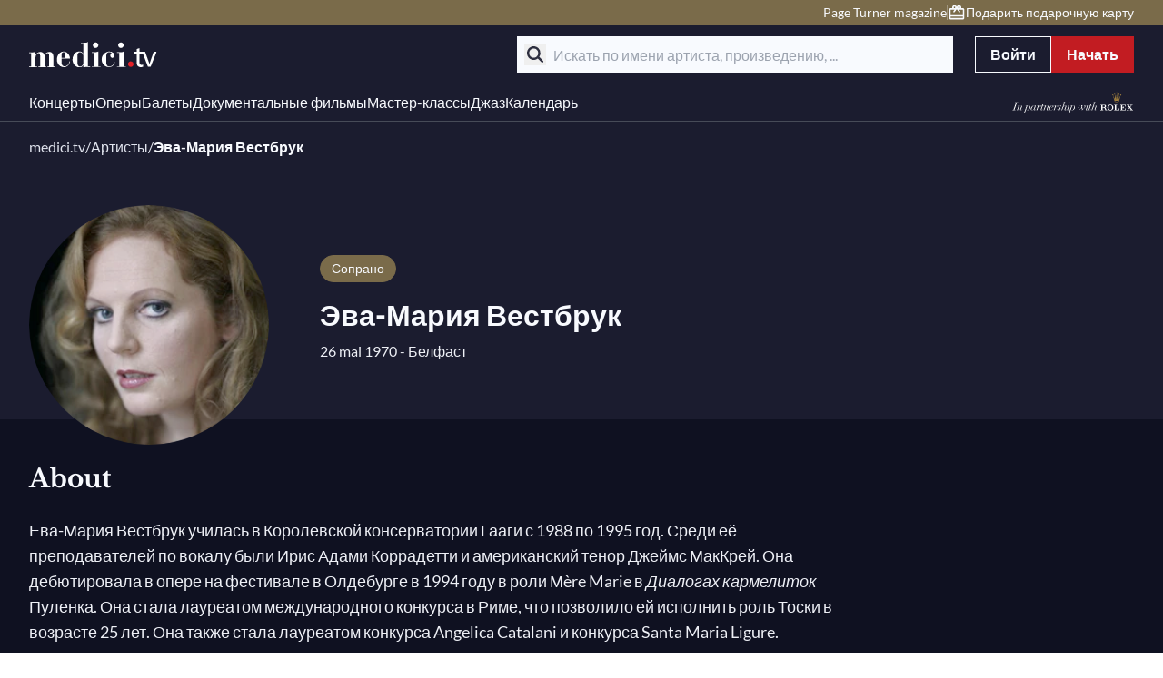

--- FILE ---
content_type: text/javascript; charset=utf-8
request_url: https://www.medici.tv/_nuxt_melbonis/CW6yFb0B.js
body_size: 1080
content:
import{d as V,k as D,j as L,i as f,c as r,o as n,f as v,g as B,C as q,B as d,w as p,b as y,a as C,u as o,M as x,t as i,F as b,e as $,h as j,n as F}from"./DwcTxYFL.js";const G={class:"pagination-container mt-6 flex flex-wrap items-center justify-center gap-2"},I={class:"text-paragraph"},R={key:1,class:"mr-6 flex items-center justify-center"},Y={class:"text-disabled"},z={key:2,class:"text-paragraph"},O={key:3,class:"text-paragraph"},H={key:4,class:"text-paragraph"},J={class:"text-paragraph"},K={key:6,class:"ml-6 flex items-center justify-center"},Q={class:"text-disabled"},N=1,S=1,W=V({__name:"PaginationContainer",props:{totalCount:{},currentPage:{},itemsPerPage:{},onSetCurrentPage:{}},setup(T){const a=T,E=D(),{tr:h}=L(),g=f(()=>Math.ceil(a.totalCount/a.itemsPerPage)),s=f(()=>[...[...Array(S).keys()].reverse().map(e=>a.currentPage-e-1),a.currentPage,...[...Array(S).keys()].map(e=>a.currentPage+e+1)].filter(e=>e>0&&e<=g.value)),u=f(()=>{const e=[];let k=Math.floor(a.currentPage/10)*10+10,l=a.currentPage+40>g.value?g.value:a.currentPage+40;for(;k<=l;)e.push(k),k+=10;return e.filter(t=>!s.value.includes(t))}),P=f(()=>[...Array(N).keys()].map(e=>e+1).filter(e=>!s.value.includes(e)&&e<s.value[0])),m=f(()=>[...Array(N).keys()].map(e=>g.value-e).reverse().filter(e=>!s.value.includes(e)&&!u.value.includes(e)&&e>s.value[s.value.length-1]));function A(){a.onSetCurrentPage(a.currentPage-1)}function M(){a.onSetCurrentPage(a.currentPage+1)}function _(e){a.onSetCurrentPage(e)}function c(e){return{...E,query:{...E.query,page:e>1?e:void 0}}}return(e,k)=>{const l=q;return n(),r("div",G,[e.currentPage>1?(n(),v(l,{key:0,to:c(e.currentPage-1),class:"button-nav mr-6 flex items-center justify-center",onClick:d(A,["stop","prevent"])},{default:p(()=>[y(o(x),{icon:"chevron-left"}),C("span",I,i(o(h)("listings.pagination.previous")),1)]),_:1},8,["to"])):(n(),r("span",R,[y(o(x),{icon:"chevron-left",class:"[&_path]:fill-icon-disabled"}),C("span",Y,i(o(h)("listings.pagination.previous")),1)])),(n(!0),r(b,null,$(P.value,t=>(n(),v(l,{key:`left-${t}`,to:c(t),class:"button-page flex h-10 w-10 items-center justify-center","aria-pressed":`${e.currentPage===t}`,onClick:d(w=>_(t),["stop","prevent"])},{default:p(()=>[j(i(t),1)]),_:2},1032,["to","aria-pressed","onClick"]))),128)),P.value.length>0&&s.value[0]-P.value[P.value.length-1]>1?(n(),r("span",z," ... ")):B("",!0),(n(!0),r(b,null,$(s.value,t=>(n(),v(l,{key:`middle-${t}`,to:c(t),class:F(["button-page flex h-10 w-10 items-center justify-center",{active:e.currentPage===t}]),"aria-pressed":`${e.currentPage===t}`,onClick:d(w=>_(t),["stop","prevent"])},{default:p(()=>[j(i(t),1)]),_:2},1032,["to","class","aria-pressed","onClick"]))),128)),u.value.length>0&&u.value[0]-s.value[s.value.length-1]>1?(n(),r("span",O," ... ")):B("",!0),(n(!0),r(b,null,$(u.value,t=>(n(),v(l,{key:`middle-tens-${t}`,to:c(t),class:"button-page flex h-10 w-10 items-center justify-center",onClick:d(w=>_(t),["stop","prevent"])},{default:p(()=>[j(i(t),1)]),_:2},1032,["to","onClick"]))),128)),m.value.length>0&&m.value[0]-s.value[s.value.length-1]>1&&(m.value[0]-u.value[u.value.length-1]>1||u.value.length===0)?(n(),r("span",H," ... ")):B("",!0),(n(!0),r(b,null,$(m.value,t=>(n(),v(l,{key:`right-${t}`,to:c(t),class:"button-page flex h-10 w-10 items-center justify-center","aria-pressed":`${e.currentPage===t}`,onClick:d(w=>_(t),["stop","prevent"])},{default:p(()=>[j(i(t),1)]),_:2},1032,["to","aria-pressed","onClick"]))),128)),e.currentPage<g.value?(n(),v(l,{key:5,to:c(e.currentPage+1),class:"button-nav ml-6 flex items-center justify-center",onClick:d(M,["stop","prevent"])},{default:p(()=>[C("span",J,i(o(h)("listings.pagination.next")),1),y(o(x),{icon:"chevron-right"})]),_:1},8,["to"])):(n(),r("span",K,[C("span",Q,i(o(h)("listings.pagination.next")),1),y(o(x),{icon:"chevron-right",class:"[&_path]:fill-icon-disabled"})]))])}}});export{W as _};


--- FILE ---
content_type: text/javascript; charset=utf-8
request_url: https://www.medici.tv/_nuxt_melbonis/B3jEwWFT.js
body_size: 863
content:
import{a as v}from"./SOgDKbKM.js";import{u as D}from"./BXE2T8rG.js";import{d as c,i as u,c as o,o as l,r,n as _,f,w as y,u as $,F as m,e as L,g as T,Z as k,ae as h,t as S,h as C}from"./DwcTxYFL.js";import{_ as B}from"./FZi95rFa.js";const O=c({__name:"DefaultListDisplay",props:{listingType:{default:"movie"},custom:{default:void 0}},setup(n){const s=n,{breakpoint:i,isLargerThan:d}=D(),e={movie:{default:"grid-cols-1 gap-2",sm:"grid-cols-2 gap-2",lg:"grid-cols-3 gap-4",xl:"grid-cols-4 gap-4"},stackedMovie:{default:"grid-cols-1 gap-4"},favorite:{default:"grid-cols-1 gap-4",md:"grid-cols-2 gap-4",lg:"grid-cols-3 gap-4"},event:{default:"grid-cols-1 gap-2",sm:"grid-cols-2 gap-2",lg:"grid-cols-3 gap-4",xl:"grid-cols-4 gap-4"},artist:{default:"grid-cols-2 gap-2",sm:"grid-cols-4 gap-2",xl:"grid-cols-6 gap-4"},work:{default:"grid-cols-1 gap-2",xl:"grid-cols-2 gap-4"},collection:{default:"grid-cols-1 gap-4",sm:"grid-cols-2 gap-4",lg:"grid-cols-3 gap-4"},partners:{default:"grid-cols-2 gap-2",sm:"grid-cols-4 gap-2",lg:"grid-cols-4 gap-4"},place:{default:"grid-cols-1 gap-2",sm:"grid-cols-2 gap-2",md:"grid-cols-3 gap-2",lg:"grid-cols-4 gap-4"}},p=u(()=>{const a=s.custom||e[s.listingType];return a[i.value]?a[i.value]:["sm","lg","xl"].reduce((t,g)=>(d.value(g)&&a[g]&&(t=a[g]),t),null)||a.default});return(a,t)=>(l(),o("section",{class:_(["grid",p.value])},[r(a.$slots,"default")],2))}}),w=c({__name:"SliderListDisplay",props:{id:{},listingType:{default:"movie"},sliderOptions:{default:()=>({})}},setup(n){return(s,i)=>(l(),f($(B),{id:s.id,"use-pagination":!1,"use-navigation":s.sliderOptions.useNavigation??!0,"slider-content":s.listingType,options:{spaceBetween:16,...s.sliderOptions}},{default:y(()=>[r(s.$slots,"default")]),_:3},8,["id","use-navigation","slider-content","options"]))}}),A={key:1},E=c({__name:"ListContainer",props:{listDisplay:{default:"listx"},listingType:{default:"movie"},displayOptions:{default:()=>({})},currentData:{default:()=>[]}},setup(n){const s=n,i=u(()=>s.listDisplay===v.slider?w:O),d=u(()=>({...s.displayOptions,...s.listDisplay.includes("list")&&{orientation:s.listDisplay.includes("x")?"x":"y"},...s.listDisplay==="slider"&&{usePagination:!1}}));return(e,p)=>e.currentData.length?(l(),f(h(i.value),k({key:0,"listing-type":e.listingType},d.value),{default:y(()=>[(l(!0),o(m,null,L(e.currentData,(a,t)=>(l(),o(m,null,[r(e.$slots,"item",{item:a,index:t},()=>[(l(),o("div",{key:t},S(a),1))]),e.$slots[`ad-${t}`]?r(e.$slots,`ad-${t}`,{key:0}):T("",!0)],64))),256))]),_:3},16,["listing-type"])):(l(),o("div",A,[r(e.$slots,"no-data",{class:"text-paragraph"},()=>[p[0]||(p[0]=C("No data",-1))])]))}});export{E as _,O as a};


--- FILE ---
content_type: text/javascript; charset=utf-8
request_url: https://www.medici.tv/_nuxt_melbonis/Dq5VW_Wt.js
body_size: 532
content:
import{u as m}from"./BDQT6Cok.js";import{d as u,i as k,c as e,o as a,b as _,u as o,O as f,Z as h,w as x,a as y,g as l,t as n,F as i,e as C,h as c}from"./DwcTxYFL.js";const w={class:"work-card stretched-link-container bg-secondary-500 hover:bg-secondary-300 px-4 py-2 transition-colors duration-300"},b={class:"text-title line-clamp-2 text-base font-bold",role:"heading","aria-level":"3"},M={key:0,class:"text-caption mt-1 line-clamp-1 text-sm"},V=u({__name:"CardWork",props:{title:{},slug:{},artists:{},target:{default:"_self"},tagManagerContext:{}},setup(g){const t=g,d=k(()=>`/works/${t.slug}`);return(s,v)=>(a(),e("div",w,[_(o(f),h({class:"movie-work",target:s.target,url:o(d)},{...t.tagManagerContext&&o(m)({tagId:t.tagManagerContext.tagId,gtmType:"item",attrs:{id:"musical-work-link",type:"work",...t.tagManagerContext.attrs},parentId:t.tagManagerContext.parentId})}),{default:x(()=>[y("p",b,n(s.title),1),s.artists.length>0?(a(),e("p",M,[(a(!0),e(i,null,C(s.artists,(r,p)=>(a(),e("span",{key:r.slug},[p!==0?(a(),e(i,{key:0},[c(" · ")],64)):l("",!0),c(" "+n(r.name)+" ("+n(r.musical_work_job)+") ",1)]))),128))])):l("",!0)]),_:1},16,["target","url"])]))}});export{V as _};


--- FILE ---
content_type: text/javascript; charset=utf-8
request_url: https://www.medici.tv/_nuxt_melbonis/DHsXfxmk.js
body_size: 381
content:
const i="mel:",c=(n,u)=>u?`${i}${n}`:n;function m(){function n(t,e={}){const o=c(t,!!e.usePrefix),r=localStorage.getItem(o);return r&&!!r.length}function u(t,e={}){const o=c(t,!!e?.usePrefix);if(!n(o))return null;const r=localStorage.getItem(o);try{return JSON.parse(r)}catch{return r}}function s(t,e,o={}){localStorage.setItem(c(t,!!o?.usePrefix),typeof e!="object"?e:JSON.stringify(e))}function a(t,e){localStorage.removeItem(c(t,!!e?.usePrefix))}return{hasItem:n,getItem:u,setItem:s,removeItem:a}}export{m as u};


--- FILE ---
content_type: text/javascript; charset=utf-8
request_url: https://www.medici.tv/_nuxt_melbonis/BqAAAsbM.js
body_size: 1393
content:
import{p as F}from"./DvRK-BGB.js";import{d as N,j as C,l as D,i as w,c as v,b as i,w as r,u as t,a7 as B,o as u,r as O,E as V,a as d,t as f,a9 as j,f as E,g as h,Z as T,h as q}from"./DwcTxYFL.js";import{u as z}from"./CR4p5N28.js";import{_ as A}from"./-hDq-SS0.js";import{_ as I}from"./BoIcMkxT.js";import{_ as Z}from"./BDVRkN7H.js";import{_ as G}from"./aYKnxSDQ.js";import{_ as H}from"./DJKNJJcc.js";import{_ as y}from"./B3jEwWFT.js";import{_ as J}from"./CW6yFb0B.js";const K=["id"],L={class:"relative mb-6 flex items-center justify-between"},Q={class:"text-paragraph lg:text-lg"},R={class:"mb-4 grid grid-cols-4 gap-2"},U={key:0,class:"text-paragraph mt-6"},ne=N({__name:"SectionPastMovies",props:{endpoint:{},id:{},pageSeoData:{},hideFilters:{default:()=>[]}},setup(b){const m=b,{tr:n}=C(),{buildSeo:P}=z(),g=D(void 0),l=m.endpoint?.requestFilters?.limit||12,_=[{name:"production_date",label:n("sectionPastMovies.filters.productionDate.label"),type:"select",searchable:!0,display:"filter-row",placeholder:n("sectionPastMovies.filters.productionDate.placeholder"),formattedOptions:e=>e.map(s=>({label:s.name,value:s.key}))},{name:"categories",label:n("sectionPastMovies.filters.categories.label"),type:"tag",formattedOptions:e=>[{label:n("sectionPastMovies.filters.categories.options.all"),value:"all"},...e.map(s=>({label:n(`sectionPastMovies.filters.categories.options.${s.key}`),value:s.key}))]}].filter(e=>!m.hideFilters?.includes(e.name));function M(e){return(e?.movies?.results||[]).map(o=>o.slug).filter(o=>typeof o=="string")}function S(e){return{...e.categories!=="all"&&{categories:e.categories},...!!e.production_date&&{production_date:e.production_date}}}function k(e){g.value=e?.movies?.results.length}const $=w(()=>(e,s)=>P({...m.pageSeoData,currentPage:e,totalPages:s.count_total&&Math.ceil(s.count_total/l)}));return(e,s)=>(u(),v("div",{id:e.id,class:"section-past-event"},[i(t(V),{tag:"h2",class:"mb-6 font-serif"},{default:r(()=>[O(e.$slots,"title",{},()=>[q(f(t(n)("sectionPastMovies.title","Past movies")),1)])]),_:3}),i(t(Z),{"parent-section-id":e.id,endpoint:e.endpoint,"disable-url-for-filters":["model","slug","categories"],"enable-scroll-to-top":!1,"on-success":k,"seo-formatter":t($)},B({"filters-loading":r(()=>[d("div",R,[i(t(H))])]),default:r(({data:o,page:p,onSetCurrentPage:a})=>[i(t(I),{movies:M(o)},{default:r(()=>[i(t(y),{"current-data":o?.movies?.results||[],"listing-type":"movie"},{item:r(({item:c,index:x})=>[i(t(A),T({"tag-manager-context":{tagId:"past-movies-list",attrs:{category:c.category,slug:c.slug,title:c.title,position:x}}},{...t(F)(c)}),null,16,["tag-manager-context"])]),"no-data":r(()=>[o?.count_total===0?(u(),v("p",U,f(t(n)("sectionPastMovies.noData","No past events")),1)):h("",!0)]),_:2},1032,["current-data"])]),_:2},1032,["movies"]),o.count_total>t(l)&&t(g)?(u(),E(t(J),{key:0,"current-page":p,"total-count":o.count_total,"items-per-page":t(l),"on-set-current-page":a,class:"mt-8"},null,8,["current-page","total-count","items-per-page","on-set-current-page"])):h("",!0)]),loading:r(()=>[i(t(y),{"current-data":Array(t(l)).fill(0),"listing-type":"movie"},{item:r(()=>[i(t(j))]),_:1},8,["current-data"])]),_:2},[t(_).length>0?{name:"filters",fn:r(({data:o,filters:p})=>[d("div",L,[i(t(G),{class:"flex-1",filters:p,"filters-config":t(_).map(a=>o.facets[a.name]?{...a,options:a.formattedOptions?a.formattedOptions(o.facets[a.name]):o.facets[a.name]}:a),"on-formatted-filters":S},null,8,["filters","filters-config"]),d("p",Q,f(t(n)("sectionPastMovies.counter",void 0,{},o.count_total)),1)])]),key:"0"}:void 0]),1032,["parent-section-id","endpoint","seo-formatter"])],8,K))}});export{ne as _};


--- FILE ---
content_type: text/javascript; charset=utf-8
request_url: https://www.medici.tv/_nuxt_melbonis/Nkj5ULv5.js
body_size: 470
content:
import{d as f,j as M,v as h,i as g,f as v,o as k,w as o,b as x,u as t,G as y,Z as c,h as m,t as l,b4 as T}from"./DwcTxYFL.js";import{u as d}from"./BRLMSASf.js";import{u as _}from"./BDQT6Cok.js";const D=f({__name:"CardCollection",props:{title:{},description:{},count:{},mainImg:{},hoverImg:{},slug:{},tagManagerContext:{}},setup(p){const{tr:r}=M(),{getTagLink:u,getLink:I}=h(),a=p,n=g(()=>I(`/collections/${a.slug}`)),s=u(n.value,a.slug),C=a.mainImg.includes("&mask=")?a.mainImg:d(a.mainImg,380,285,{dpr:2}),i=g(()=>a.tagManagerContext?_({tagId:a.tagManagerContext.tagId,gtmType:"item",attrs:{id:"playlist-card",type:"playlist",...a.tagManagerContext.attrs},parentId:a.tagManagerContext.parentId}):{});return(e,w)=>(k(),v(t(T),c({tag:t(s),title:e.title,description:e.description,"main-img":t(C)},{...t(s)==="a"?{href:t(n)}:{to:t(n)},...e.hoverImg&&{hoverImg:t(d)(e.hoverImg,380,285,{dpr:2})},...a.tagManagerContext&&t(i)}),{counter:o(()=>[m(l(t(r)("cardCollection.counter",void 0,{},e.count)),1)]),actions:o(()=>[x(t(y),c({class:"w-full"},{...a.tagManagerContext&&t(i)}),{default:o(()=>[m(l(t(r)("cardCollection.discover")),1)]),_:1},16)]),_:1},16,["tag","title","description","main-img"]))}});export{D as _};


--- FILE ---
content_type: text/javascript; charset=utf-8
request_url: https://www.medici.tv/_nuxt_melbonis/C76WtdGW.js
body_size: 4111
content:
import{_ as lt}from"./BPYjdDik.js";import{_ as ct}from"./B2DzF895.js";import{_ as ut}from"./BqAAAsbM.js";import{_ as mt}from"./Dq5VW_Wt.js";import{_ as dt}from"./B3jEwWFT.js";import{_ as pt}from"./BDVRkN7H.js";import{u as _t}from"./BRLMSASf.js";import{w as gt}from"./B4ZS_tGu.js";import{d as E,ag as ft,j as st,f as m,g as l,u as t,o as a,ah as vt,w as i,b as u,a as h,M as ht,t as p,c as n,r as bt,ai as yt,k as kt,T as xt,i as d,aj as wt,l as X,a7 as L,F as P,e as D,W as $t,V as Pt,ak as At,h as y,E as z,a8 as Y,n as jt,m as Dt,P as Ct}from"./DwcTxYFL.js";import{d as It}from"./wGDcmdPE.js";import{u as zt}from"./Bx2vziJx.js";import{_ as St}from"./CQSSNlcT.js";import{_ as N}from"./rDN0SUwj.js";import{_ as Tt}from"./Dy3puIJ6.js";import{u as Ft}from"./BF39jKnP.js";import{_ as Lt}from"./BrIxuaL6.js";import{_ as Z}from"./BFU9YS5U.js";import"./BXE2T8rG.js";import"./BDQT6Cok.js";import"./DvRK-BGB.js";import"./BOKA2Fku.js";import"./C1hpiQ5f.js";import"./CpElQ6Nf.js";import"./C6n_6vs1.js";import"./yFYy5Uj_.js";import"./BMbneKJc.js";import"./BYcFsgns.js";import"./DERGBTwZ.js";import"./CW6yFb0B.js";import"./CR4p5N28.js";import"./-hDq-SS0.js";import"./BoIcMkxT.js";import"./aYKnxSDQ.js";import"./DJKNJJcc.js";import"./SOgDKbKM.js";import"./FZi95rFa.js";import"./V1xE-Lve.js";import"./CMMYy40v.js";import"./DyIY7zKW.js";import"./Nkj5ULv5.js";const tt=E({__name:"AiTranslated",setup(M){const{locale:b}=ft(),{tr:w}=st();return(V,k)=>t(b)==="ru"?(a(),m(t(vt),{key:0,class:"text-caption my-4 flex gap-2 italic",size:"s"},{default:i(()=>[u(t(ht),{icon:"sparkles",class:"[&_path]:fill-icon-info"}),h("span",null,p(t(w)("general.aiTranslated")),1)]),_:1})):l("",!0)}}),Nt={class:"md:bg-section relative"},Et={class:"berlioz-container relative pt-4"},Mt=E({__name:"LeftPageHero",props:{breadcrumbs:{default:()=>[]}},setup(M){return(b,w)=>(a(),n("div",Nt,[w[0]||(w[0]=h("div",{class:"bg-section absolute left-0 top-0 z-0 h-[55%] w-full md:hidden"},null,-1)),h("div",Et,[u(t(yt),{class:"relative z-10 mb-6",items:t(Ft)(b.breadcrumbs)},null,8,["items"]),bt(b.$slots,"default")])]))}}),Vt={class:"artist-page pb-14"},qt={key:0,class:"relative grid grid-cols-1 items-center gap-5 md:grid-cols-[auto_1fr] md:gap-8 xl:gap-14"},Bt={class:"image relative mx-auto size-[230px] lg:size-[264px]"},Wt=["src","alt"],Ot=["src"],Ut={class:"artist-information flex flex-col items-center px-4 md:translate-y-[18px] md:items-start md:px-0"},Ht={key:0,class:"mb-2 flex flex-wrap justify-center gap-2 md:mb-4 md:justify-start"},Rt={key:1,class:"info text-paragraph mb-2 text-center text-base md:mb-4 md:text-left"},Gt={key:2,class:"info text-paragraph mb-2 text-center text-sm md:mb-4 md:text-left"},Jt={class:"berlioz-container mb-14 pt-12"},Kt={class:"grid gap-2 md:grid-cols-12 lg:gap-4"},Qt={key:1,class:"flex w-full flex-row flex-wrap items-center justify-center gap-2 md:col-span-4 md:flex-col xl:col-span-3 2xl:col-span-4"},Xt={key:3,id:"members",class:"bg-section mb-8 mt-14 py-6"},Yt={class:"berlioz-container"},Zt={class:"grid grid-cols-1 items-start gap-8 md:grid-cols-3"},te={class:"berlioz-container"},ee={key:0},se={key:0,class:"text-paragraph mt-6"},et=10,Oe=E({__name:"[slug]",async setup(M){let b,w;const{formatDate:V}=Ct(),k=kt(),{tr:c}=st(),q=k.query?.preview,{data:A}=([b,w]=xt(()=>$t(`artist-${k.params.slug}`,()=>Pt("ArtistAPI").artistData({slug:k.params.slug},{previewId:q}))),b=await b,w(),b);function at(s){return"id"in s}const r=d(()=>A.value&&at(A.value)?A.value:null);if(!A.value)throw wt({statusCode:404,statusMessage:"Page Not Found"});const B=d(()=>r.value?.id),$=d(()=>r.value?.name),W=d(()=>[{text:c("breadcrumb.home"),url:"/"},{text:c("artistN1Page.breadcrumb"),url:"/artists"},{text:$.value}]),x=d(()=>!!r.value?.display_as_ensemble),C=d(()=>r.value?.picture),f=d(()=>{if(!r.value)return;const s=r.value.biography;if(s)return zt(s)}),O=d(()=>r.value?.members.map(s=>{const{instruments:o,role:v,jobs:S}=s,{slug:T,picture:I,name:j,is_online:F}=s.member;return{slug:T,picture:I,name:j,jobs:[v,...S],is_online:F,instruments:o}})||[]),U=d(()=>[...r.value?.main_sponsors||[],...r.value?.secondary_sponsors||[]]),g=d(()=>[...r.value?.jobs||[],...r.value?.instruments||[]]);function H(s){return V(s,"LL")}const R=d(()=>{const s=r.value?.birth_date||null,o=r.value?.birthday_place||null;let v=s&&H(s);return s&&o&&(v=`${v} - ${o}`),v}),G=d(()=>{const s=r.value?.death_date||null,o=r.value?.deathday_place||null;let v=s&&H(s);return s&&o&&(v=`${v} - ${o}`),v}),J=X(!1);function K(s,o=!1){return o?s?.musical_works?.results.slice(et):J.value?s?.musical_works?.results:s?.musical_works?.results.slice(0,et)}const rt=d(()=>{if(x.value)return $.value;const s=c("global.and","and");let o=null;return g.value.length===1?o=g.value[0]:g.value.length===2?o=`${g.value[0]} ${s} ${g.value[1]}`:g.value.length>2&&(o=`${g.value.slice(0,-1).join(", ")} ${s} ${g.value[g.value.length-1]}`),`${r.value?.name}${o?`, ${o}`:""}`}),it=d(()=>{if(!r.value||!("meta_description"in r.value))return c("artistPage.person.meta.description","Biographies, musical works, videos… Expand your knowledge about {artist_name}",{artist_name:$.value});const s=r.value.meta_description;if(s)return`${s.slice(0,150)}...`}),Q=X(!0),ot=gt(Tt,{endpoint:{api:"SearchAPI",method:"searchArtistCollection",requestFilters:{slug:k.params.slug}},formatter:s=>(Q.value=s?.count_total>0,{id:"appearsIn",title:c("artistPage.appearsIn"),playlists:s?.playlist?.results||[]})}),nt={title:rt.value,description:it.value,image:C.value,extraMeta:[{hid:"og:type",property:"og:type",content:"article"}],previewId:q};return(s,o)=>{const v=lt,S=ct,T=ut,I=mt,j=dt,F=pt;return a(),n("div",Vt,[t(B)?(a(),m(t(St),{key:0,"content-id":t(B),"content-type":"artist"},null,8,["content-id"])):l("",!0),t(x)?(a(),m(t(Lt),{key:2,cover:t(C),title:t(r)?.name,subtitle:t(r)?.birthday_place,"external-link":t(r)?.external_link,copyright:t(r)?.picture_copyright,"cover-alt":t(c)("artistPage.ensemble.imgAlt",void 0,{name:t($)}),breadcrumbs:t(W),tags:t(g)},L({_:2},[t(r)?.main_sponsors.length>0?{name:"sponsors-primary",fn:i(()=>[(a(!0),n(P,null,D(t(r)?.main_sponsors||[],e=>(a(),m(t(N),{key:e.id,description:e.logo_baseline,image:e.logo,link:e.url,target:e.link_target},null,8,["description","image","link","target"]))),128))]),key:"0"}:void 0,t(r)?.secondary_sponsors.length>0?{name:"sponsors-secondary",fn:i(()=>[(a(!0),n(P,null,D(t(r)?.secondary_sponsors||[],e=>(a(),m(t(N),{key:e.id,description:e.logo_baseline,image:e.logo,link:e.url,target:e.link_target},null,8,["description","image","link","target"]))),128))]),key:"1"}:void 0]),1032,["cover","title","subtitle","external-link","copyright","cover-alt","breadcrumbs","tags"])):(a(),m(t(Mt),{key:1,breadcrumbs:t(W)},{default:i(()=>[t(A)?(a(),n("div",qt,[h("figure",Bt,[t(C)?(a(),n("img",{key:0,class:"absolute h-full w-full rounded-full object-cover md:top-[28px]",src:("useImgix"in s?s.useImgix:t(_t))(t(C),248,248,{fit:"crop",crop:"faces,center",mask:"ellipse"}),alt:t(c)("artistPage.person.imgAlt",void 0,{name:t($)})},null,8,Wt)):(a(),n("img",{key:1,class:"absolute h-full w-full rounded-full object-cover md:top-[28px]",src:t(It),alt:""},null,8,Ot))]),h("div",Ut,[t(g).length>0?(a(),n("div",Ht,[(a(!0),n(P,null,D(t(g),e=>(a(),m(t(At),{key:e},{default:i(()=>[y(p(e),1)]),_:2},1024))),128))])):l("",!0),u(t(z),{tag:"h1",class:"mb-2 text-center md:text-left"},{default:i(()=>[y(p(t($)),1)]),_:1}),t(R)?(a(),n("p",Rt,[y(p(t(R))+" ",1),t(G)?(a(),n(P,{key:0},[y("— "+p(t(G)),1)],64)):l("",!0)])):l("",!0),t(r)?.picture_copyright?(a(),n("p",Gt,p(t(r).picture_copyright),1)):l("",!0)])])):l("",!0)]),_:1},8,["breadcrumbs"])),h("section",Jt,[h("div",Kt,[t(f)?(a(),m(t(Z),{key:0,id:"about",class:"w-full md:col-span-8 xl:col-span-9 2xl:col-span-8","disable-toggle":typeof t(f)=="string"||typeof t(f)!="string"&&!t(f).restText},L({default:i(()=>[u(t(z),{class:"mb-6 font-serif"},{default:i(()=>[y(p(t(x)?t(c)("artistPage.ensemble.about"):t(c)("artistPage.person.about")),1)]),_:1}),u(t(Y),{size:"l",text:typeof t(f)=="string"?t(f):t(f).shortText},null,8,["text"]),!t(f).restText&&t(r)?.ai_translated_fields?.length>0?(a(),m(t(tt),{key:0})):l("",!0)]),_:2},[typeof t(f)!="string"&&t(f).restText?{name:"hidden",fn:i(()=>[u(t(Y),{class:"mt-6",text:t(f).restText,size:"l"},null,8,["text"]),t(r)?.ai_translated_fields?.length>0?(a(),m(t(tt),{key:0})):l("",!0)]),key:"0"}:void 0]),1032,["disable-toggle"])):l("",!0),!t(x)&&t(U).length>0?(a(),n("div",Qt,[(a(!0),n(P,null,D(t(U),(e,_)=>(a(),m(t(N),{key:`sponsor-${_}`,description:e.logo_baseline,image:e.logo,target:e.link_target,link:e.url,"use-button":!0},null,8,["description","image","target","link"]))),128))])):l("",!0)])]),t(O).length>0?(a(),n("div",Xt,[h("div",Yt,[u(t(z),{class:"mb-6 font-serif"},{default:i(()=>[y(p(t(x)?t(c)("artistPage.ensemble.members"):t(c)("artistPage.person.members")),1)]),_:1}),h("div",Zt,[(a(!0),n(P,null,D(t(O),e=>(a(),m(v,{key:e.slug,class:jt(["w-full md:w-[344px]",!e.is_online&&"pointer-events-none"]),slug:e.slug,picture:e.picture||void 0,name:e.name,jobs:e.jobs,instruments:e.instruments,target:"_blank","card-orientation":"horizontal"},null,8,["class","slug","picture","name","jobs","instruments"]))),128))])])])):l("",!0),h("div",te,[u(S,{id:"artist-upcoming-movies",class:"mt-6",endpoint:{api:"SearchAPI",method:"searchCalendar",requestFilters:{artist:t(k).params.slug}}},{title:i(()=>[y(p(t(c)("artistPage.upcoming")),1)]),_:1},8,["endpoint"]),u(T,{id:"artist-past-event",class:"py-6","hide-filters":t(x)?[]:["production_date"],endpoint:{api:"SearchAPI",method:"searchPastMovie",requestFilters:{model:"artist",slug:t(k).params.slug,categories:"all",limit:12}},"page-seo-data":nt},{title:i(()=>[y(p(t(c)("artistPage.past")),1)]),_:1},8,["hide-filters","endpoint"]),u(F,{id:"id",endpoint:{api:"SearchAPI",method:"searchArtistWork",requestFilters:{slug:t(k).params.slug}}},{default:i(({data:e})=>[e?.count_total>0?(a(),m(t(z),{key:0,tag:"h2",class:"font-serif"},{default:i(()=>[y(p(t(x)?t(c)("artistPage.ensemble.works"):t(c)("artistPage.person.works"))+" "+p(t(x)?"":t($))+" ",1),e?.count_total>1?(a(),n("span",ee,"("+p(e?.count_total)+")",1)):l("",!0)]),_:2},1024)):l("",!0),e?.count_total>0?(a(),m(t(Z),{key:1,"disable-toggle":e?.count_total<=10,class:"mt-6",onOnExpand:o[0]||(o[0]=_=>J.value=_)},L({default:i(()=>[u(j,{"current-data":K(e)||[],"listing-type":"work"},{item:i(({item:_})=>[u(I,{title:_.name,slug:_.slug,artists:_.artists,"tag-manager-context":{tagId:"artist-work",attrs:{id:`artist-work-${_.slug}`,type:"work"}}},null,8,["title","slug","artists","tag-manager-context"])]),"no-data":i(()=>[e?.count_total===0?(a(),n("p",se,p(t(c)("workPage.noData","No movies related to this work")),1)):l("",!0)]),_:2},1032,["current-data"])]),_:2},[e?.count_total>10?{name:"hidden",fn:i(()=>[u(j,{"current-data":K(e,!0)||[],"listing-type":"work"},{item:i(({item:_})=>[u(I,{title:_.name,slug:_.slug,artists:_.artists,"tag-manager-context":{tagId:"artist-work",attrs:{id:`artist-work-${_.slug}`,type:"work"}}},null,8,["title","slug","artists","tag-manager-context"])]),_:1},8,["current-data"])]),key:"0"}:void 0]),1032,["disable-toggle"])):l("",!0)]),loading:i(()=>[u(j,{"current-data":Array(2).fill(0),"display-options":{custom:{default:"grid-cols-1 gap-4"}}},{item:i(()=>[u(t(Dt),{class:"h-[200px] w-full"})]),_:1},8,["current-data"])]),_:1},8,["endpoint"])]),t(Q)?(a(),m(t(ot),{key:4,class:"mt-6"})):l("",!0)])}}});export{Oe as default};


--- FILE ---
content_type: text/javascript; charset=utf-8
request_url: https://www.medici.tv/_nuxt_melbonis/B2DzF895.js
body_size: 801
content:
import{p}from"./DvRK-BGB.js";import{d as x,j as $,f as d,w as a,u as t,o as n,b as o,m as N,c as r,g as m,r as S,t as f,E as w,F as v,Z as y,a7 as B,a1 as C,a2 as P,h as U}from"./DwcTxYFL.js";import{_ as g}from"./BOKA2Fku.js";import{_ as V}from"./BDVRkN7H.js";import{_ as l}from"./B3jEwWFT.js";import{_ as z}from"./CW6yFb0B.js";import{_ as E}from"./BFU9YS5U.js";const F={key:0},I={key:0},i=3,G=x({__name:"SectionUpcomingMovies",props:{endpoint:{},id:{},display:{default:"toggle"}},setup(k){const _=k,{tr:h}=$();return(c,L)=>(n(),d(t(V),{id:_.id,endpoint:_.endpoint,"enable-pagination":c.display==="pagination","disable-url-for-filters":!0,"enable-scroll-to-top":!1},{default:a(({data:e,page:b,onSetCurrentPage:M})=>[e?.count_total>0?(n(),r("div",F,[o(t(w),{class:"font-serif"},{default:a(()=>[S(c.$slots,"title",{},()=>[U(f(t(h)("sectionUpcomingMovies.title","Upcoming Movies")),1)]),e?.count_total>1?(n(),r("span",I,"("+f(e?.count_total)+")",1)):m("",!0)]),_:2},1024)])):m("",!0),e?.count_total>0?(n(),r(v,{key:1},[c.display==="pagination"?(n(),r(v,{key:0},[o(t(l),{"current-data":e?.movies?.results,"listing-type":"stackedMovie"},{item:a(({item:s,index:u})=>[o(t(g),y({"tag-manager-context":{tagId:"upcoming-movies-section",attrs:{slug:s.slug,title:s.title,position:u}}},{...t(p)(s,!0)}),null,16,["tag-manager-context"])]),_:1},8,["current-data"]),o(t(z),{"current-page":b,"total-count":e.count_total,"items-per-page":i,"on-set-current-page":M,class:"mt-8"},null,8,["current-page","total-count","on-set-current-page"])],64)):(n(),d(t(E),{key:1,"disable-toggle":e?.count_total<=i,class:"mt-6"},B({default:a(()=>[o(t(l),{"current-data":e?.movies?.results.slice(0,i),"listing-type":"stackedMovie"},{item:a(({item:s,index:u})=>[o(t(g),y({"tag-manager-context":{tagId:"upcoming-movies-section",attrs:{slug:s.slug,title:s.title,position:u}}},{...t(p)(s,!0)}),null,16,["tag-manager-context"])]),_:1},8,["current-data"])]),_:2},[e?.count_total>i?{name:"hidden",fn:a(()=>[o(t(l),{"current-data":e?.movies?.results.slice(i,e?.movies?.results.length-1),"listing-type":"stackedMovie"},{item:a(({item:s})=>[o(t(g),C(P({...t(p)(s,!0)})),null,16)]),_:1},8,["current-data"])]),key:"0"}:void 0]),1032,["disable-toggle"]))],64)):m("",!0)]),loading:a(()=>[o(t(l),{"current-data":Array(2).fill(0),"listing-type":"stackedMovie"},{item:a(()=>[o(t(N),{class:"h-[200px] w-full"})]),_:1},8,["current-data"])]),_:3},8,["id","endpoint","enable-pagination"]))}});export{G as _};
